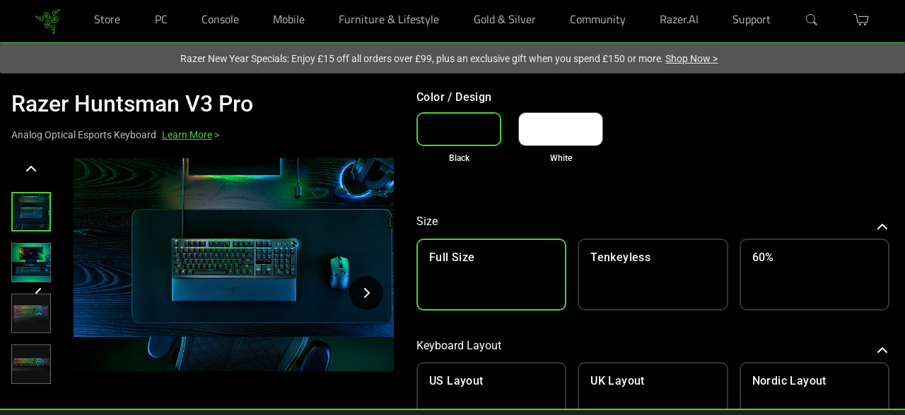

--- FILE ---
content_type: image/svg+xml
request_url: https://www.razer.com/assets/images/icons/shipping_icon.svg
body_size: -147
content:
<svg xmlns="http://www.w3.org/2000/svg" width="24" height="24" viewBox="0 0 24 24">
  <g id="local_shipping_black_24dp" opacity="0.9">
    <path id="Path_1" data-name="Path 1" d="M0,0H24V24H0Z" fill="none"/>
    <path id="Path_2" data-name="Path 2" d="M20,8H17V4H3A2.006,2.006,0,0,0,1,6V17H3a3,3,0,0,0,6,0h6a3,3,0,0,0,6,0h2V12ZM6,18.5A1.5,1.5,0,1,1,7.5,17,1.5,1.5,0,0,1,6,18.5Zm13.5-9L21.46,12H17V9.5Zm-1.5,9A1.5,1.5,0,1,1,19.5,17,1.5,1.5,0,0,1,18,18.5Z" fill="#999"/>
  </g>
</svg>


--- FILE ---
content_type: image/svg+xml
request_url: https://www.razer.com/assets/images/icons/info.svg
body_size: 540
content:
<svg width="16" height="16" viewBox="0 0 16 16" fill="none" xmlns="http://www.w3.org/2000/svg">
<path d="M8 0C6.41775 0 4.87103 0.469192 3.55544 1.34824C2.23985 2.22729 1.21447 3.47672 0.608967 4.93853C0.00346629 6.40034 -0.15496 8.00887 0.153721 9.56072C0.462403 11.1126 1.22433 12.538 2.34315 13.6569C3.46197 14.7757 4.88743 15.5376 6.43928 15.8463C7.99113 16.155 9.59966 15.9965 11.0615 15.391C12.5233 14.7855 13.7727 13.7602 14.6518 12.4446C15.5308 11.129 16 9.58225 16 8C16 5.87827 15.1571 3.84344 13.6569 2.34315C12.1566 0.842855 10.1217 0 8 0ZM8 3.54867C8.26796 3.54867 8.52989 3.62813 8.75268 3.77701C8.97547 3.9259 9.1491 4.13751 9.25161 4.38508C9.35413 4.63265 9.38091 4.90506 9.32859 5.16786C9.27627 5.43066 9.14718 5.67204 8.95766 5.86146C8.76814 6.05089 8.5267 6.17986 8.26388 6.23205C8.00105 6.28425 7.72865 6.25732 7.48113 6.15469C7.23361 6.05206 7.02209 5.87832 6.87331 5.65546C6.72454 5.4326 6.6452 5.17062 6.64534 4.90267C6.64534 4.54339 6.78806 4.19882 7.04211 3.94477C7.29616 3.69072 7.64072 3.54867 8 3.54867ZM9.80667 11.742C9.80667 11.7929 9.79665 11.8432 9.77718 11.8902C9.75772 11.9372 9.72919 11.9799 9.69322 12.0159C9.65725 12.0519 9.61455 12.0804 9.56756 12.0998C9.52057 12.1193 9.4702 12.1293 9.41933 12.1293H6.58067C6.5298 12.1293 6.47944 12.1193 6.43244 12.0998C6.38545 12.0804 6.34275 12.0519 6.30678 12.0159C6.27082 11.9799 6.24228 11.9372 6.22282 11.8902C6.20335 11.8432 6.19334 11.7929 6.19334 11.742V10.9673C6.19334 10.8646 6.23414 10.7661 6.30678 10.6934C6.37942 10.6208 6.47794 10.58 6.58067 10.58H6.968V8.51333H6.58067C6.47794 8.51333 6.37942 8.47252 6.30678 8.39988C6.23414 8.32725 6.19334 8.22873 6.19334 8.126V7.35467C6.19334 7.25194 6.23414 7.15342 6.30678 7.08078C6.37942 7.00814 6.47794 6.96733 6.58067 6.96733H8.64734C8.75006 6.96733 8.84858 7.00814 8.92122 7.08078C8.99386 7.15342 9.03467 7.25194 9.03467 7.35467V10.5807H9.422C9.52473 10.5807 9.62325 10.6215 9.69589 10.6941C9.76853 10.7668 9.80933 10.8653 9.80933 10.968L9.80667 11.742Z" fill="#BBBBBB"/>
</svg>
